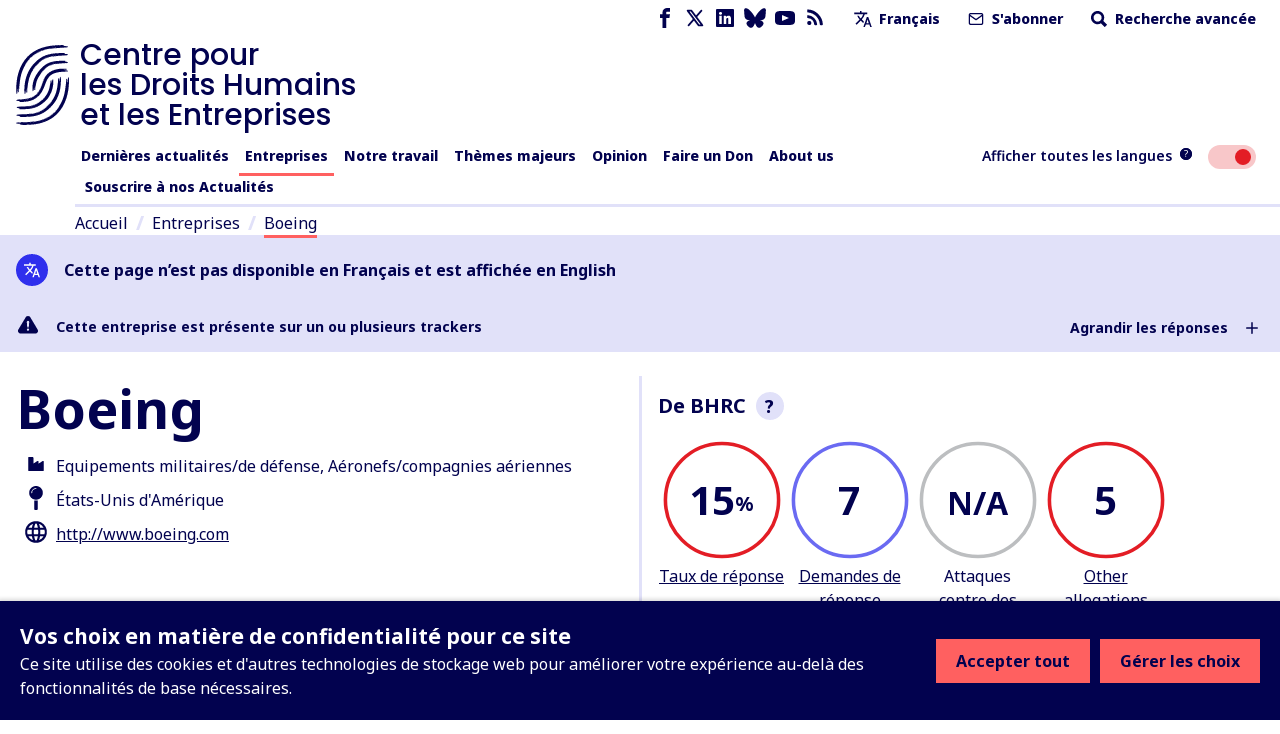

--- FILE ---
content_type: image/svg+xml
request_url: https://www.business-humanrights.org/static/dist/assets/42e17ee4b34854a62a8ec1177cc57ffb.42e17ee4b348.svg
body_size: 6572
content:
<svg xmlns="http://www.w3.org/2000/svg" id="Layer_1" viewBox="370.56 266.92 338.87 511.38">
<defs>
<style>.st0{fill:#02024f}</style>
</defs>
<path d="M688.13 283.03c-2.2-.16-4.4-.41-6.58-.49-20.19-1.08-40.43-.75-61.06.93-20.64 1.69-41.68 4.97-63.23 10.59-15.08 3.94-30.87 9.57-45.76 17.03-14.8 7.63-28.56 17.05-40.35 27.06 14.07-11.76 29.94-21.66 46.9-29.47s34.93-13.67 53.26-17.71c18.36-3.94 36.99-6.24 55.44-7.39 18.48-1.02 36.79-.74 54.62.33-3.62.49-7.58.93-11.88 1.23-2.15.15-4.39.26-6.71.35-2.32.15-4.73.27-7.22.33-24.03.11-47.69 1.89-70.63 6.05-.08-.44-.25-1.3-.33-1.73-4.07.89-8.11 1.77-12.13 2.65-3.98 1.06-7.93 2.11-11.88 3.15-3.98.93-7.8 2.3-11.67 3.49-3.85 1.25-7.75 2.33-11.46 3.87-15.2 5.28-29.49 12.38-43 20.65l-5.02 3.19c-1.69 1.04-3.36 2.12-4.91 3.35l-9.52 7.15c-5.96 5.24-12.07 10.37-17.4 16.35l-4.13 4.36c-1.32 1.51-2.56 3.13-3.84 4.69-2.53 3.16-5.06 6.33-7.61 9.51-2.32 3.34-4.57 6.75-6.85 10.14-1.11 1.72-2.32 3.38-3.35 5.15-1 1.79-2 3.59-3 5.39 1.4-1.89 1-.5.99.06-.08.14-.16.27-.24.4.08-.13.15-.26.24-.4 0 .5.3.38 2.38-3.12-2.09 3.5-2.39 3.62-2.38 3.12l3.07-5.2c1.1-1.68 2.28-3.31 3.41-4.96 2.29-3.29 4.58-6.56 6.86-9.82 2.51-3.09 5.02-6.18 7.52-9.25 1.26-1.53 2.48-3.09 3.76-4.59l4.04-4.25 4.03-4.24 2.01-2.12 2.17-1.95 8.68-7.78c6.17-4.71 12.19-9.61 18.85-13.62l4.88-3.16c1.63-1.04 3.39-1.89 5.08-2.85 3.44-1.82 6.77-3.82 10.29-5.5 3.55-1.62 7.1-3.24 10.66-4.87 3.55-1.64 7.31-2.84 10.97-4.29l5.52-2.09 5.68-1.74c3.81-1.12 7.55-2.43 11.43-3.4 3.88-.95 7.78-1.9 11.69-2.85 3.89-1.02 7.93-1.57 11.9-2.38-24.76 4.75-48.77 12.13-70.6 23.5-21.76 11.41-41.39 26.45-57.47 44.93-16.24 18.67-29.48 39.87-39.2 62.87-1.18 2.89-2.51 5.72-3.58 8.67l-3.11 8.89-1.55 4.45-1.3 4.55-2.61 9.12c-2.96 12.34-5.65 24.86-7.18 37.76-.72 4.35-1.48 13.2-1.95 17.61-2.86 17.61-3.73 35.59-3.93 53.71-2.1-4.55-6.95 13.52-5.31-22.74-.44-.01-1.33-.04-1.77-.05-1.6 18.13-3.71 30.63-5.84 34-2.08 3.36-4.04-2.27-4.65-20.55-.59-20.56.34-44.98 4.17-70.42 3.68-25.45 11.12-51.72 21.18-75.72 14.99-34.79 37.35-66.66 67.62-90.44 20.88-15.99 45.28-28.93 70.89-37.6 25.65-8.57 52.22-13.31 77.59-15.11 4.61-.36 10.07-1.03 15.83-1.34 2.88-.21 5.83-.43 8.78-.64 2.95-.25 5.9-.43 8.78-.49 5.76-.2 11.23-.37 15.84-.42 4.6.11 8.34.31 10.64.66 6.6.69 6.83 1.64 5.81 2.68-30.08-.68-60.22.83-89.72 5.48-18.08 2.89-36.05 6.97-53.59 12.75-17.49 5.94-34.46 13.7-50.36 23.46 15.65-9.38 32.42-17.12 49.92-23.05 17.53-5.84 35.65-10.09 54.04-13.16 29.46-4.43 59.22-5.59 88.76-4.64-1.1.89-2.14 1.83-.36 2.72 0 0 2.28.02 5.12.04 2.84.11 6.25.25 8.52.34 18.11 2.94 13.29 5.85 4.23 7.7-2.35.35-4.99.74-7.79 1.15Z" class="st0"/>
<path d="M690.23 333.43c-1.84-.12-3.68-.25-5.49-.37-8.42-.52-16.82-.43-25.3-.55-4.23.08-8.46.25-12.72.39-2.13.08-4.26.15-6.41.23-2.14.1-4.26.32-6.41.48-17.18 1.1-34.63 3.59-52.4 8.1-12.44 3.13-25.36 8.02-37.18 14.92-11.85 6.85-22.45 15.71-31.76 24.66 11.18-10.47 23.45-19.8 37.06-26.85 13.57-7.11 28.35-11.95 43.47-15.19 15.15-3.22 30.69-4.57 46.01-5.43 7.71-.14 15.34-.41 22.93-.26 7.61.26 15.11.3 22.56.87-6.05.84-13.17 1.96-21.51 2-20 .12-39.69 1.14-58.66 4.26-.08-.44-.23-1.3-.31-1.73-13.48 2.7-26.36 6.27-38.62 10.9-12.29 4.62-23.61 11-34.19 18.63-10.57 7.67-20.28 16.76-29.49 26.68-2.27 2.53-4.54 5.07-6.81 7.61-2.2 2.58-4.23 5.23-6.34 7.86l-3.13 3.98c-1 1.36-1.9 2.79-2.86 4.19-1.86 2.83-3.8 5.62-5.57 8.52 1.25-1.5.91-.34.94.15-.07.11-.13.22-.2.33.06-.11.13-.21.2-.33.02.45.25.33 2.23-2.4-1.98 2.73-2.2 2.84-2.23 2.4 1.91-2.74 3.81-5.46 5.7-8.17.97-1.34 1.86-2.74 2.88-4.03l3.13-3.84c2.1-2.55 4.11-5.12 6.27-7.64l6.7-7.45c9.02-9.74 18.4-18.75 28.6-26.42 20.23-15.65 44.57-24.4 70.97-28.83-20.44 3.64-40.02 9.75-57.14 20.11l-6.35 4c-2.11 1.34-4.06 2.95-6.11 4.4-4.13 2.84-7.85 6.35-11.75 9.55-7.48 6.94-14.76 14.19-21.66 22.11-13.75 15.41-25.56 32.15-34.14 50.94-8.56 18.72-14.55 38.85-17.61 60.01-.25 1.8-.72 4.49-1.05 7.22-.3 2.73-.61 5.46-.81 7.28-2.83 14.47-3.77 29.36-3.99 44.37-2.09-3.79-6.97 11.2-5.28-18.92-.44-.02-1.33-.05-1.77-.07-1.64 15.05-3.74 25.45-5.86 28.25-2.07 2.78-4.06-1.89-4.65-17.15-.58-17.16.49-37.63 4.12-58.89 3.78-21.25 10.52-43.14 19.62-63 6.75-14.4 15.22-27.97 24.95-40.5l7.54-9.2 7.82-8.59c5.36-5.64 10.91-11.17 16.9-16.36 16.25-14.38 36.3-27.22 57.94-34.78 21.63-7.63 44.04-11.02 65.19-12.11 3.85-.18 8.41-.77 13.2-1 4.78-.29 9.82-.59 14.61-.88 9.57-.4 18.17-.38 22 .2 5.48.61 5.68 1.65 4.84 2.66-24.99-.25-50.03.6-74.7 4.13-15.11 2.21-30.28 5.17-44.93 10.47-14.64 5.22-28.7 12.56-41.39 21.69a175.4 175.4 0 0 1 41.03-21.33c14.64-5.29 29.92-8.47 45.29-10.83 24.64-3.31 49.36-3.83 73.91-3.3-.9.89-1.77 1.81-.28 2.72 0 0 7.56.14 11.35.2 15.09 2.49 11.14 5.51 3.62 7.59-1.96.41-4.16.87-6.48 1.35Z" class="st0"/>
<path d="M692.63 382.96c-1.4-.12-2.81-.24-4.19-.35-6.44-.53-12.83-.52-19.31-.68-3.24-.1-6.45.08-9.71.13-3.24.11-6.53.1-9.79.33-13.09.72-26.42 2.18-40.07 5-9.63 1.72-19.5 5.21-28.65 9.97-9.17 4.76-17.47 11.01-24.74 17.53 8.72-7.62 18.28-14.21 28.81-18.99 10.51-4.83 21.9-7.91 33.49-9.91 23.23-4.03 47.19-3.72 69.85-2.01-4.62.89-10.06 1.86-16.41 1.89-15.24-.11-30.29.23-44.73 2.27-.07-.44-.19-1.31-.26-1.74-20.56 3.68-39.52 9.14-55.92 19.85-8.18 5.37-15.69 11.99-22.82 19.34-3.58 3.63-7 7.6-10.4 11.55-1.6 2.03-3.21 4.06-4.84 6.12-.79 1.03-1.59 2.06-2.39 3.1-.74 1.07-1.48 2.15-2.22 3.23 1.09-1.04.84-.11.88.31l-.18.24.18-.24c.03.37.29.36 1.85-1.7-1.57 2.06-1.82 2.07-1.85 1.7l2.3-3.07 2.45-2.96c1.63-1.97 3.25-3.93 4.87-5.88 3.4-3.82 6.77-7.7 10.28-11.25 6.97-7.18 14.14-13.84 22.04-19.16 7.88-5.35 16.41-9.52 25.5-12.68 2.3-.72 4.61-1.45 6.93-2.18 2.36-.64 4.78-1.14 7.17-1.72l3.61-.84 3.71-.61c2.47-.41 4.96-.82 7.45-1.23-15.65 2.19-30.49 6.37-43.67 13.4l-2.49 1.28-2.38 1.49-4.75 2.97-4.54 3.36-2.27 1.68-2.17 1.86-4.35 3.71-4.19 4.01c-2.84 2.59-5.45 5.6-8.19 8.39-10.8 11.74-20.74 23.95-28.88 37.36l-3.03 5.03-2.74 5.17-1.37 2.59-1.22 2.66-2.43 5.33c-2.98 7.21-5.43 14.66-7.31 22.34-.56 2.64-1.73 7.92-2.08 10.63-3.07 10.54-4.2 21.74-4.45 33.09-1.08-1.45-2.78.65-4.05.27-.64-.2-1.16-1.01-1.41-3.22-.26-2.21-.27-5.81.29-11.51-.44-.03-1.33-.08-1.77-.11-1.8 11.44-3.86 19.4-5.98 21.54-2.05 2.12-4.1-1.44-4.61-13.28-.2-6.66-.02-13.98.83-21.73.76-7.74 2.26-15.91 4.48-24.09 4.29-16.48 12.07-32.61 20.61-46.98 6.37-10.38 13.49-20.21 21.32-29.29 7.74-8.99 16-17.72 25.64-25.49 6.51-5.42 14-10.22 21.7-14.64l5.99-2.99c1.01-.49 1.99-1.02 3.01-1.46l3.1-1.26 6.21-2.5 6.34-2.01c16.96-5.21 34.23-7.19 50.46-7.52 5.97-.34 13.97-.79 21.31-1.2 7.32-.17 13.91-.22 16.83.42 4.19.69 4.34 1.65 3.69 2.69-19.11-.29-38.25.12-57.22 2.34-11.64 1.14-23.33 3.27-34.79 6.71-11.46 3.41-22.68 8.4-32.91 14.99 10.1-6.29 21.19-11.21 32.63-14.66 11.44-3.5 23.23-5.74 35.06-7.03 18.95-2 37.83-2.09 56.61-1.5-.7.89-1.36 1.82-.23 2.72 0 0 5.78.11 8.67.17 11.52 2.44 8.47 5.48 2.71 7.58-1.47.42-3.12.9-4.95 1.37ZM386.54 761.47c2.19.22 4.39.52 6.57.66 20.16 1.6 40.39 1.8 61.07.64 20.67-1.16 41.79-3.89 63.48-8.95 15.17-3.55 31.1-8.77 46.18-15.84 14.99-7.25 28.99-16.31 41.03-26.01-14.37 11.39-30.49 20.88-47.64 28.25-17.16 7.37-35.27 12.77-53.7 16.33-18.45 3.47-37.14 5.28-55.62 5.96-18.5.54-36.79-.21-54.59-1.73 3.63-.4 7.6-.73 11.91-.92 2.15-.1 4.4-.15 6.72-.18 2.32-.09 4.73-.15 7.23-.15 24.02.51 47.72-.66 70.76-4.23l.28 1.74c4.09-.78 8.15-1.56 12.2-2.33 4-.95 7.99-1.9 11.96-2.85 4.01-.83 7.86-2.09 11.75-3.19 3.88-1.15 7.81-2.13 11.55-3.57 15.33-4.89 29.8-11.61 43.52-19.54l5.1-3.06c1.72-1 3.41-2.03 4.99-3.23l9.7-6.9c6.09-5.08 12.33-10.05 17.81-15.9l4.24-4.25c1.36-1.48 2.64-3.06 3.96-4.59 2.61-3.09 5.22-6.2 7.85-9.31 2.41-3.28 4.75-6.63 7.11-9.96 1.16-1.69 2.4-3.32 3.49-5.06 1.04-1.76 2.09-3.53 3.14-5.31-1.45 1.85-1.01.48-.99-.08.09-.14.17-.27.25-.39-.08.13-.16.26-.25.39.02-.51-.29-.38-2.46 3.06 2.18-3.44 2.49-3.56 2.46-3.06l-3.2 5.12c-1.14 1.65-2.36 3.25-3.54 4.87-2.38 3.22-4.75 6.44-7.11 9.64-2.59 3.03-5.18 6.05-7.75 9.06-1.3 1.5-2.56 3.03-3.88 4.49l-4.15 4.15-4.14 4.14-2.07 2.07-2.22 1.89c-2.96 2.52-5.92 5.04-8.87 7.56-6.29 4.55-12.43 9.29-19.19 13.13l-4.96 3.04c-1.66 1-3.44 1.81-5.15 2.72-3.48 1.73-6.87 3.65-10.43 5.23-3.59 1.53-7.18 3.06-10.78 4.59-3.59 1.54-7.38 2.65-11.07 4l-5.58 1.95-5.72 1.6c-3.83 1.02-7.61 2.24-11.51 3.11-3.91.85-7.82 1.7-11.76 2.55-3.91.92-7.96 1.36-11.96 2.07 24.87-4.11 49.07-10.87 71.18-21.68 22.05-10.85 42.06-25.38 58.61-43.44 16.72-18.24 30.49-39.09 40.81-61.84 1.25-2.86 2.66-5.65 3.8-8.57l3.34-8.81 1.67-4.41 1.42-4.52c.95-3.01 1.9-6.03 2.85-9.05 3.28-12.26 6.28-24.71 8.15-37.56.83-4.33 1.82-13.16 2.4-17.55 3.31-17.53 4.65-35.48 5.32-53.59 1.98 4.6 7.3-13.34 4.72 22.87.44.03 1.33.07 1.77.1 2.07-18.09 4.5-30.53 6.71-33.84 2.17-3.3 3.98 2.38 4.12 20.66.06 20.57-1.5 44.95-5.98 70.28-4.33 25.35-12.45 51.42-23.12 75.15-15.88 34.39-39.06 65.67-69.92 88.67-21.28 15.45-46.01 27.76-71.83 35.76-25.86 7.91-52.55 11.96-77.95 13.1-4.62.24-10.1.77-15.86.94-2.88.14-5.84.28-8.79.42-2.96.17-5.91.28-8.79.27-5.76.06-11.24.08-15.85.01-4.6-.23-8.33-.52-10.62-.93-6.58-.86-6.79-1.81-5.74-2.83 30.05 1.45 60.22.73 89.83-3.17 18.15-2.42 36.22-6.04 53.9-11.36 17.63-5.49 34.8-12.81 50.95-22.15-15.89 8.97-32.85 16.28-50.49 21.75-17.67 5.38-35.89 9.17-54.36 11.76-29.57 3.67-59.34 4.06-88.85 2.35 1.12-.87 2.19-1.77.43-2.71l-5.12-.18c-2.84-.19-6.24-.41-8.51-.56-18.03-3.4-13.14-6.19-4.03-7.81 2.36-.29 5-.61 7.82-.95Z" class="st0"/>
<path d="M385.74 711.01c1.83.17 3.67.34 5.48.51 4.21.4 8.4.54 12.61.69l12.67.41c4.23.01 8.46-.09 12.72-.15 4.26-.05 8.55-.12 12.83-.47 4.29-.29 8.61-.57 12.96-.86 4.32-.5 8.67-1 13.07-1.51 8.74-1.26 17.64-2.67 26.55-4.89 12.51-2.92 25.67-7.33 37.67-14.02 12.08-6.53 23.12-14.83 32.8-23.37-11.6 10-24.3 18.8-38.17 25.44-13.85 6.69-28.76 11.22-43.96 14.21-3.82.65-7.65 1.3-11.46 1.95-3.84.51-7.72.86-11.56 1.29l-5.76.59-5.8.3-11.54.57c-7.71-.03-15.34.13-22.93-.19l-11.33-.57c-3.75-.19-7.48-.39-11.2-.79 1.51-.2 3.1-.37 4.75-.54 1.65-.21 3.37-.4 5.17-.55 3.59-.31 7.46-.48 11.62-.44 19.99.28 39.69-.41 58.74-3.21l.28 1.74c13.51-2.57 26.5-5.84 38.96-10.16 12.34-4.57 24.02-10.38 34.93-17.62 10.91-7.22 21.05-15.82 30.55-25.48 2.44-2.32 4.71-4.9 7.06-7.36l3.48-3.76 3.24-3.87c2.14-2.61 4.36-5.16 6.4-7.86 1.92-2.77 3.85-5.55 5.81-8.37-1.35 1.41-.96.28-.95-.21.08-.11.16-.21.23-.31-.07.1-.15.2-.23.31.01-.43-.28-.37-2.29 2.32 2.01-2.69 2.31-2.76 2.29-2.32-1.98 2.69-3.94 5.36-5.9 8.02-2.08 2.58-4.28 5.05-6.41 7.56l-3.21 3.75-3.44 3.66c-2.32 2.4-4.56 4.93-6.94 7.21-9.28 9.5-19.11 17.98-29.65 25.24-10.56 7.2-21.81 13.27-33.93 17.63-2.98 1.2-6.14 2-9.21 3.03l-4.64 1.46-4.78 1.13c-3.2.72-6.36 1.59-9.62 2.21-3.28.55-6.56 1.11-9.87 1.66 20.56-3.24 40.2-9.25 57.89-18.83 17.54-9.87 33.12-23.05 47.44-38.29l5.39-5.7c1.76-1.91 3.35-3.88 5.04-5.81l5-5.83 4.56-6.16c1.48-2.08 3.15-4.04 4.48-6.22l4.12-6.47 2.07-3.24 1.83-3.38 3.67-6.76c1.21-2.26 2.17-4.66 3.27-6.98 1.03-2.36 2.25-4.63 3.09-7.08 1.83-4.83 3.77-9.63 5.19-14.65 3.2-9.9 5.43-20.22 7.15-30.74.28-1.8.69-4.5 1.11-7.2.31-2.73.63-5.46.83-7.28 2.92-14.46 3.93-29.38 4.43-44.49 2.05 3.84 7.1-11.09 5.03 19.06l1.77.08c3.4-30.17 9.91-41.23 10.64-10.96.29 17.09-.73 37.56-4.6 58.86-4.04 21.26-11 43.29-21.07 62.79-1.91 3.5-3.63 7.12-5.71 10.52l-6.34 10.15c-4.64 6.46-9.19 13.05-14.52 18.94-5.14 6.18-10.46 11.65-15.99 17.17-2.84 2.7-5.59 5.45-8.53 8.07-2.99 2.58-5.95 5.18-9.01 7.69-17.07 13.51-37.24 25.78-59.1 32.64-21.73 7.17-44.19 10.27-65.39 10.99-3.86.11-8.43.65-13.23.77l-14.65.61c-9.59.2-18.21 0-22.03-.67-5.48-.73-5.65-1.78-4.79-2.77 25.01.83 50.11.42 74.85-2.74 15.15-1.95 30.39-4.64 45.11-9.68 14.73-4.87 28.98-11.68 42.04-20.27-12.88 8.25-26.96 14.99-41.67 19.92-14.7 5.09-30.07 7.91-45.48 10.04-24.72 2.94-49.48 3.01-74.05 1.92.93-.86 1.81-1.77.34-2.71l-11.35-.48c-15.04-2.85-11.01-5.78-3.43-7.68 1.97-.36 4.18-.77 6.51-1.19Z" class="st0"/>
<path d="M384.76 661.44c1.42.15 2.84.31 4.24.46 6.52.69 13.01.77 19.58 1.07 3.28.14 6.55.01 9.85.01 3.29-.08 6.63.03 9.94-.21 13.31-.53 26.85-2 40.79-4.72 9.83-1.67 19.96-5.07 29.53-9.57 9.57-4.53 18.54-10.27 26.45-16.4-9.54 7.03-19.74 13.16-30.67 17.77-10.94 4.6-22.58 7.62-34.39 9.57-23.68 3.92-47.99 3.41-70.93 1.14 4.71-.76 10.24-1.66 16.68-1.56 15.45.36 30.72.19 45.43-1.76.06.44.18 1.31.25 1.74 20.93-3.61 40.35-9.02 57.86-19.08 8.72-5.06 17-11.12 24.98-17.9 3.99-3.39 7.9-6.98 11.78-10.69 1.92-1.84 3.58-3.72 5.38-5.6 1.82-1.83 3.42-3.87 4.99-5.93-1.14.96-.84.06-.86-.36l.19-.22-.19.22c0-.37-.27-.37-1.93 1.55 1.67-1.93 1.92-1.92 1.93-1.55l-2.45 2.89c-.84.94-1.76 1.8-2.64 2.7-1.81 1.78-3.45 3.56-5.37 5.34-3.87 3.57-7.73 7.08-11.63 10.4-7.81 6.66-15.78 12.72-24.2 17.83-8.47 5.01-17.42 8.98-26.82 12.06-2.38.7-4.76 1.41-7.15 2.11-2.41.64-4.9 1.11-7.35 1.68l-3.69.82-3.78.6c-2.53.39-5.06.79-7.61 1.18 15.93-2.12 31.13-6.25 45.03-12.97 13.99-6.57 26.44-16.19 38.57-26.87 3.04-2.64 6.04-5.48 9.05-8.21l4.1-4.12c1.36-1.38 2.79-2.7 4-4.21 2.51-2.94 5.12-5.81 7.32-9.01 1.12-1.58 2.37-3.07 3.4-4.72l3.12-4.93c1.1-1.61 1.96-3.37 2.9-5.08.9-1.74 1.93-3.4 2.73-5.2 1.64-3.58 3.36-7.12 4.7-10.87 1.54-3.66 2.65-7.52 3.92-11.32 1.04-3.9 2.23-7.76 3.03-11.78.29-1.36.79-3.39 1.17-5.45.37-2.07.74-4.14.98-5.52 3.17-10.87 4.65-22.28 5.23-33.8 1.04 1.5 2.8-.58 4.05-.16 1.22.42 2.09 3.41.68 15.01l1.76.16c2.13-11.58 4.43-19.61 6.61-21.74 2.1-2.12 4.06 1.59 4.22 13.63.07 13.52-1.73 29.56-5.79 46.1-4.26 16.49-10.94 33.43-20.02 48.28-6.56 10.8-14.56 20.83-23.78 29.48-8.75 8.17-17.92 16.12-28.2 23.1-7 4.85-14.68 9.26-22.65 13.26-4.09 1.81-8.09 3.86-12.34 5.31l-6.31 2.36-6.43 1.91c-17.19 4.99-34.76 6.98-51.29 7.14-6.03.34-14.23.58-21.72.93-7.46.06-14.17-.04-17.13-.73-4.25-.76-4.38-1.75-3.7-2.76 19.44.72 38.94.55 58.25-1.56 5.94-.44 11.84-1.48 17.77-2.37 2.96-.51 5.89-1.23 8.83-1.84 1.47-.34 2.96-.59 4.41-1l4.37-1.25c11.65-3.27 23.08-7.91 33.75-13.89-21.11 11.45-45.07 17.98-69.13 20.36-19.28 1.89-38.52 1.73-57.61.74.73-.87 1.42-1.79.29-2.71 0 0-5.87-.25-8.81-.38-11.65-2.72-8.47-5.68-2.58-7.65 1.5-.39 3.19-.82 5.06-1.25Z" class="st0"/>
<path d="M385.06 615.56c1.83.12 3.66.25 5.47.37 16.58 1 32.91.97 49.24-1.83 16.27-2.75 32.47-8.18 47.37-17.67 5.22-3.29 10.4-7.13 15.09-11.69 2.45-2.17 4.61-4.69 6.88-7.1 1.11-1.24 2.11-2.58 3.17-3.86 1.04-1.3 2.12-2.58 3.05-3.98 7.88-10.86 13.82-23.01 18.41-34.87-5.71 13.91-12.67 27.4-22.26 38.93-9.32 11.7-21.18 21.17-34.32 28-13.22 6.75-27.75 10.63-42.39 12.38-14.69 1.77-29.4 1.39-44.07.33 5.99-.94 12.98-1.67 20.97-1.94 9.63-.11 19.07-.8 28.23-2.37 9.16-1.53 18.06-3.88 26.41-7.31.17.41.51 1.22.68 1.62 23.83-10.51 42.77-28.16 55.25-50.57 12.97-21.97 17.98-49.09 31.44-75.61-1.2 1.74-.93.47-.97-.06.07-.13.13-.25.2-.37-.06.12-.13.24-.2.37-.03-.47-.32-.35-2.07 2.93 1.75-3.28 2.04-3.4 2.07-2.93-14.06 25.94-18.82 52.81-31.09 74.37-11.78 22.03-30.07 39.85-53.4 49.45 18.1-7.49 33.28-20.27 44.54-36.17 5.65-7.95 10.36-16.63 14.32-25.73 3.9-9.16 7.18-18.97 10.77-29.02 3.62-10.03 7.48-20.34 12.78-30.37 5.19-10.04 11.92-19.75 20.29-28.12s18.38-15.11 28.97-20.16c10.62-5.06 21.84-8.44 33.15-10.7 1.92-.48 4.82-.86 7.72-1.37 2.9-.52 5.8-.89 7.73-1.08 15.62-.54 30.88-.38 46.07.12-1.93 1.03.86 2.81.33 4.06-.26.63-1.33 1.12-4.21 1.33-2.88.34-7.56.28-15.06.19 0 .44.03 1.33.03 1.77 14.96.87 25.02 3.72 27.65 5.82 2.66 2.24-2.12 3.82-16.61 4.36-4.07.21-8.32.25-12.66.57-2.18.12-4.39.23-6.62.35-2.22.19-4.48.38-6.75.57-9.1.8-18.57 1.94-27.9 4.1-18.64 4.11-37.01 12.29-49.07 25.97-9.01 9.66-15.48 21.66-20.85 34.74-5.43 13.08-9.79 27.26-16.09 41.56-4.48 9.81-9.65 19.75-16.11 29.07-6.42 9.34-14.1 18.1-22.93 25.59-8.81 7.51-18.72 13.7-29.08 18.34-10.39 4.6-21.19 7.59-31.78 9.38-7.68 1.43-18.24 3.05-27.84 3.69-9.6.7-18.17.63-21.93-.07-5.41-.69-5.58-1.66-4.75-2.69 24.54.71 50.03-.72 73.76-9.1 14.59-4.86 28.34-12.66 40.21-22.73 11.79-10.16 21.68-22.48 29.32-35.92-7.62 13.06-17.39 25.23-29.11 35.45-11.82 10.09-25.6 18.12-40.42 23.19-23.75 8.15-48.87 9.23-72.97 8.26.9-.89 1.76-1.82.3-2.72 0 0-7.44-.12-11.16-.19-7.38-1.2-10.28-2.27-10.38-3.63-.1-1.31 2.8-2.82 6.66-3.93 1.94-.44 4.14-.93 6.54-1.4Z" class="st0"/>
</svg>


--- FILE ---
content_type: application/javascript; charset=UTF-8
request_url: https://www.business-humanrights.org/cdn-cgi/challenge-platform/h/g/scripts/jsd/d39f91d70ce1/main.js?
body_size: 4689
content:
window._cf_chl_opt={uYln4:'g'};~function(S1,s,c,v,h,K,o,e){S1=l,function(N,J,So,S0,Z,I){for(So={N:418,J:353,Z:348,I:450,g:375,W:452,f:393,H:438,D:359,V:426},S0=l,Z=N();!![];)try{if(I=parseInt(S0(So.N))/1+parseInt(S0(So.J))/2+-parseInt(S0(So.Z))/3+parseInt(S0(So.I))/4+parseInt(S0(So.g))/5*(-parseInt(S0(So.W))/6)+-parseInt(S0(So.f))/7*(parseInt(S0(So.H))/8)+-parseInt(S0(So.D))/9*(-parseInt(S0(So.V))/10),I===J)break;else Z.push(Z.shift())}catch(g){Z.push(Z.shift())}}(S,856197),s=this||self,c=s[S1(455)],v={},v[S1(434)]='o',v[S1(424)]='s',v[S1(439)]='u',v[S1(415)]='z',v[S1(338)]='n',v[S1(437)]='I',v[S1(371)]='b',h=v,s[S1(366)]=function(N,J,Z,I,Sb,Sy,SA,S6,W,H,D,V,E,M){if(Sb={N:362,J:364,Z:395,I:362,g:383,W:412,f:380,H:383,D:412,V:380,E:407,k:361,M:411,G:416,T:388},Sy={N:431,J:411,Z:360},SA={N:390,J:451,Z:346,I:413},S6=S1,null===J||J===void 0)return I;for(W=P(J),N[S6(Sb.N)][S6(Sb.J)]&&(W=W[S6(Sb.Z)](N[S6(Sb.I)][S6(Sb.J)](J))),W=N[S6(Sb.g)][S6(Sb.W)]&&N[S6(Sb.f)]?N[S6(Sb.H)][S6(Sb.D)](new N[(S6(Sb.V))](W)):function(G,S7,T){for(S7=S6,G[S7(Sy.N)](),T=0;T<G[S7(Sy.J)];G[T]===G[T+1]?G[S7(Sy.Z)](T+1,1):T+=1);return G}(W),H='nAsAaAb'.split('A'),H=H[S6(Sb.E)][S6(Sb.k)](H),D=0;D<W[S6(Sb.M)];V=W[D],E=x(N,J,V),H(E)?(M=E==='s'&&!N[S6(Sb.G)](J[V]),S6(Sb.T)===Z+V?g(Z+V,E):M||g(Z+V,J[V])):g(Z+V,E),D++);return I;function g(G,T,S5){S5=l,Object[S5(SA.N)][S5(SA.J)][S5(SA.Z)](I,T)||(I[T]=[]),I[T][S5(SA.I)](G)}},K=S1(343)[S1(432)](';'),o=K[S1(407)][S1(361)](K),s[S1(339)]=function(N,J,Sd,S8,Z,I,g,W){for(Sd={N:429,J:411,Z:447,I:413,g:400},S8=S1,Z=Object[S8(Sd.N)](J),I=0;I<Z[S8(Sd.J)];I++)if(g=Z[I],'f'===g&&(g='N'),N[g]){for(W=0;W<J[Z[I]][S8(Sd.J)];-1===N[g][S8(Sd.Z)](J[Z[I]][W])&&(o(J[Z[I]][W])||N[g][S8(Sd.I)]('o.'+J[Z[I]][W])),W++);}else N[g]=J[Z[I]][S8(Sd.g)](function(H){return'o.'+H})},e=function(SO,SB,SQ,ST,SM,SZ,J,Z,I){return SO={N:448,J:379},SB={N:414,J:414,Z:414,I:413,g:414,W:414,f:357,H:342,D:342,V:414},SQ={N:411},ST={N:411,J:342,Z:390,I:451,g:346,W:390,f:390,H:451,D:346,V:369,E:413,k:413,M:413,G:369,T:413,a:414,Q:413,B:390,O:451,Y:413,C:369,j:413,z:413,R:414,i:413,Sa:413,SQ:413,SB:357},SM={N:453,J:342},SZ=S1,J=String[SZ(SO.N)],Z={'h':function(g){return g==null?'':Z.g(g,6,function(W,Ss){return Ss=l,Ss(SM.N)[Ss(SM.J)](W)})},'g':function(W,H,D,Sc,V,E,M,G,T,Q,B,O,Y,C,j,z,R,i){if(Sc=SZ,null==W)return'';for(E={},M={},G='',T=2,Q=3,B=2,O=[],Y=0,C=0,j=0;j<W[Sc(ST.N)];j+=1)if(z=W[Sc(ST.J)](j),Object[Sc(ST.Z)][Sc(ST.I)][Sc(ST.g)](E,z)||(E[z]=Q++,M[z]=!0),R=G+z,Object[Sc(ST.W)][Sc(ST.I)][Sc(ST.g)](E,R))G=R;else{if(Object[Sc(ST.f)][Sc(ST.H)][Sc(ST.D)](M,G)){if(256>G[Sc(ST.V)](0)){for(V=0;V<B;Y<<=1,H-1==C?(C=0,O[Sc(ST.E)](D(Y)),Y=0):C++,V++);for(i=G[Sc(ST.V)](0),V=0;8>V;Y=i&1|Y<<1.95,H-1==C?(C=0,O[Sc(ST.k)](D(Y)),Y=0):C++,i>>=1,V++);}else{for(i=1,V=0;V<B;Y=Y<<1|i,H-1==C?(C=0,O[Sc(ST.M)](D(Y)),Y=0):C++,i=0,V++);for(i=G[Sc(ST.G)](0),V=0;16>V;Y=1&i|Y<<1.21,C==H-1?(C=0,O[Sc(ST.T)](D(Y)),Y=0):C++,i>>=1,V++);}T--,0==T&&(T=Math[Sc(ST.a)](2,B),B++),delete M[G]}else for(i=E[G],V=0;V<B;Y=Y<<1|1.38&i,H-1==C?(C=0,O[Sc(ST.Q)](D(Y)),Y=0):C++,i>>=1,V++);G=(T--,0==T&&(T=Math[Sc(ST.a)](2,B),B++),E[R]=Q++,String(z))}if(G!==''){if(Object[Sc(ST.B)][Sc(ST.O)][Sc(ST.D)](M,G)){if(256>G[Sc(ST.V)](0)){for(V=0;V<B;Y<<=1,C==H-1?(C=0,O[Sc(ST.Y)](D(Y)),Y=0):C++,V++);for(i=G[Sc(ST.C)](0),V=0;8>V;Y=Y<<1.11|i&1.27,H-1==C?(C=0,O[Sc(ST.j)](D(Y)),Y=0):C++,i>>=1,V++);}else{for(i=1,V=0;V<B;Y=i|Y<<1.16,H-1==C?(C=0,O[Sc(ST.j)](D(Y)),Y=0):C++,i=0,V++);for(i=G[Sc(ST.G)](0),V=0;16>V;Y=Y<<1.77|i&1,H-1==C?(C=0,O[Sc(ST.z)](D(Y)),Y=0):C++,i>>=1,V++);}T--,0==T&&(T=Math[Sc(ST.R)](2,B),B++),delete M[G]}else for(i=E[G],V=0;V<B;Y=1.21&i|Y<<1.57,H-1==C?(C=0,O[Sc(ST.i)](D(Y)),Y=0):C++,i>>=1,V++);T--,T==0&&B++}for(i=2,V=0;V<B;Y=Y<<1|1.12&i,H-1==C?(C=0,O[Sc(ST.Sa)](D(Y)),Y=0):C++,i>>=1,V++);for(;;)if(Y<<=1,C==H-1){O[Sc(ST.SQ)](D(Y));break}else C++;return O[Sc(ST.SB)]('')},'j':function(g,Sa,Sv){return Sa={N:369},Sv=SZ,null==g?'':g==''?null:Z.i(g[Sv(SQ.N)],32768,function(W,Sh){return Sh=Sv,g[Sh(Sa.N)](W)})},'i':function(W,H,D,St,V,E,M,G,T,Q,B,O,Y,C,j,z,i,R){for(St=SZ,V=[],E=4,M=4,G=3,T=[],O=D(0),Y=H,C=1,Q=0;3>Q;V[Q]=Q,Q+=1);for(j=0,z=Math[St(SB.N)](2,2),B=1;z!=B;R=Y&O,Y>>=1,Y==0&&(Y=H,O=D(C++)),j|=B*(0<R?1:0),B<<=1);switch(j){case 0:for(j=0,z=Math[St(SB.J)](2,8),B=1;z!=B;R=Y&O,Y>>=1,Y==0&&(Y=H,O=D(C++)),j|=B*(0<R?1:0),B<<=1);i=J(j);break;case 1:for(j=0,z=Math[St(SB.Z)](2,16),B=1;z!=B;R=O&Y,Y>>=1,Y==0&&(Y=H,O=D(C++)),j|=B*(0<R?1:0),B<<=1);i=J(j);break;case 2:return''}for(Q=V[3]=i,T[St(SB.I)](i);;){if(C>W)return'';for(j=0,z=Math[St(SB.g)](2,G),B=1;B!=z;R=Y&O,Y>>=1,0==Y&&(Y=H,O=D(C++)),j|=(0<R?1:0)*B,B<<=1);switch(i=j){case 0:for(j=0,z=Math[St(SB.W)](2,8),B=1;z!=B;R=O&Y,Y>>=1,0==Y&&(Y=H,O=D(C++)),j|=B*(0<R?1:0),B<<=1);V[M++]=J(j),i=M-1,E--;break;case 1:for(j=0,z=Math[St(SB.W)](2,16),B=1;B!=z;R=O&Y,Y>>=1,Y==0&&(Y=H,O=D(C++)),j|=(0<R?1:0)*B,B<<=1);V[M++]=J(j),i=M-1,E--;break;case 2:return T[St(SB.f)]('')}if(E==0&&(E=Math[St(SB.g)](2,G),G++),V[i])i=V[i];else if(i===M)i=Q+Q[St(SB.H)](0);else return null;T[St(SB.I)](i),V[M++]=Q+i[St(SB.D)](0),E--,Q=i,E==0&&(E=Math[St(SB.V)](2,G),G++)}}},I={},I[SZ(SO.J)]=Z.h,I}(),d();function m(SX,S9,Z,I,g,W,f){S9=(SX={N:341,J:404,Z:401,I:446,g:351,W:427,f:372,H:394,D:345,V:396,E:381,k:422},S1);try{return Z=c[S9(SX.N)](S9(SX.J)),Z[S9(SX.Z)]=S9(SX.I),Z[S9(SX.g)]='-1',c[S9(SX.W)][S9(SX.f)](Z),I=Z[S9(SX.H)],g={},g=mlwE4(I,I,'',g),g=mlwE4(I,I[S9(SX.D)]||I[S9(SX.V)],'n.',g),g=mlwE4(I,Z[S9(SX.E)],'d.',g),c[S9(SX.W)][S9(SX.k)](Z),W={},W.r=g,W.e=null,W}catch(H){return f={},f.r={},f.e=H,f}}function L(Sg,Sl,N){return Sg={N:444,J:402},Sl=S1,N=s[Sl(Sg.N)],Math[Sl(Sg.J)](+atob(N.t))}function U(N,J,Sw,S2){return Sw={N:417,J:417,Z:390,I:354,g:346,W:447,f:456},S2=S1,J instanceof N[S2(Sw.N)]&&0<N[S2(Sw.J)][S2(Sw.Z)][S2(Sw.I)][S2(Sw.g)](J)[S2(Sw.W)](S2(Sw.f))}function F(N,SI,SS){return SI={N:382},SS=S1,Math[SS(SI.N)]()<N}function A(SW,Sn,N,J,Z){return SW={N:402,J:443},Sn=S1,N=3600,J=L(),Z=Math[Sn(SW.N)](Date[Sn(SW.J)]()/1e3),Z-J>N?![]:!![]}function S(Si){return Si='prototype,chlApiClientVersion,location,4281431sznaoR,contentWindow,concat,navigator,stringify,TbVa1,error on cf_chl_props,map,style,floor,success,iframe,parent,chlApiUrl,includes,errorInfoObject,onload,_cf_chl_opt,length,from,push,pow,symbol,isNaN,Function,582934bysdqB,isArray,status,detail,removeChild,event,string,/cdn-cgi/challenge-platform/h/,10vIxPas,body,loading,keys,http-code:,sort,split,XMLHttpRequest,object,cloudflare-invisible,href,bigint,16RlhUeb,undefined,onerror,function,xhr-error,now,__CF$cv$params,jsd,display: none,indexOf,fromCharCode,POST,5243488kEqlxV,hasOwnProperty,1132344TmqUQr,jiYLB8o$6cdna4Ez9XlC5rPJmwbSeu2-MtD1OgNxyFUZKIQH0RqV+TWhp3fGksvA7,msg,document,[native code],addEventListener,chctx,number,kuIdX1,getPrototypeOf,createElement,charAt,_cf_chl_opt;mhsH6;xkyRk9;FTrD2;leJV9;BCMtt1;sNHpA9;GKPzo4;AdbX0;REiSI4;xriGD7;jwjCc3;agiDh2;MQCkM2;mlwE4;kuIdX1;aLEay4;cThi2,log,clientInformation,call,readyState,3823425yIqOKN,/invisible/jsd,send,tabIndex,HkTQ2,3117054YoiWTF,toString,open,uYln4,join,timeout,812961eUjOup,splice,bind,Object,chlApiRumWidgetAgeMs,getOwnPropertyNames,error,mlwE4,sid,ontimeout,charCodeAt,gwUy0,boolean,appendChild,onreadystatechange,api,5bwLQyp,catch,/b/ov1/0.055411646244461425:1766435252:P-hlIOUL9QNExd48h56Kv3Cldm3oacjFAQG-yRYKJTk/,kgZMo4,iNWIFoVI,Set,contentDocument,random,Array,postMessage,/jsd/oneshot/d39f91d70ce1/0.055411646244461425:1766435252:P-hlIOUL9QNExd48h56Kv3Cldm3oacjFAQG-yRYKJTk/,chlApiSitekey,DOMContentLoaded,d.cookie,source'.split(','),S=function(){return Si},S()}function y(N,J,SV,SD,SH,Sf,Sr,Z,I,g){SV={N:444,J:344,Z:410,I:433,g:355,W:449,f:425,H:356,D:385,V:374,E:358,k:368,M:409,G:440,T:392,a:392,Q:436,B:392,O:374,Y:350,C:379,j:397},SD={N:442},SH={N:420,J:403,Z:430,I:420},Sf={N:358},Sr=S1,Z=s[Sr(SV.N)],console[Sr(SV.J)](s[Sr(SV.Z)]),I=new s[(Sr(SV.I))](),I[Sr(SV.g)](Sr(SV.W),Sr(SV.f)+s[Sr(SV.Z)][Sr(SV.H)]+Sr(SV.D)+Z.r),Z[Sr(SV.V)]&&(I[Sr(SV.E)]=5e3,I[Sr(SV.k)]=function(Sq){Sq=Sr,J(Sq(Sf.N))}),I[Sr(SV.M)]=function(Sp){Sp=Sr,I[Sp(SH.N)]>=200&&I[Sp(SH.N)]<300?J(Sp(SH.J)):J(Sp(SH.Z)+I[Sp(SH.I)])},I[Sr(SV.G)]=function(SN){SN=Sr,J(SN(SD.N))},g={'t':L(),'lhr':c[Sr(SV.T)]&&c[Sr(SV.a)][Sr(SV.Q)]?c[Sr(SV.B)][Sr(SV.Q)]:'','api':Z[Sr(SV.O)]?!![]:![],'payload':N},I[Sr(SV.Y)](e[Sr(SV.C)](JSON[Sr(SV.j)](g)))}function x(N,J,Z,SF,S3,I){S3=(SF={N:376,J:383,Z:419,I:383,g:441},S1);try{return J[Z][S3(SF.N)](function(){}),'p'}catch(g){}try{if(J[Z]==null)return J[Z]===void 0?'u':'x'}catch(W){return'i'}return N[S3(SF.J)][S3(SF.Z)](J[Z])?'a':J[Z]===N[S3(SF.I)]?'C':!0===J[Z]?'T':!1===J[Z]?'F':(I=typeof J[Z],S3(SF.g)==I?U(N,J[Z])?'N':'f':h[I]||'?')}function X(Z,I,SR,SK,g,W,f){if(SR={N:435,J:374,Z:403,I:389,g:367,W:423,f:405,H:384,D:389,V:367,E:365,k:421,M:384},SK=S1,g=SK(SR.N),!Z[SK(SR.J)])return;I===SK(SR.Z)?(W={},W[SK(SR.I)]=g,W[SK(SR.g)]=Z.r,W[SK(SR.W)]=SK(SR.Z),s[SK(SR.f)][SK(SR.H)](W,'*')):(f={},f[SK(SR.D)]=g,f[SK(SR.V)]=Z.r,f[SK(SR.W)]=SK(SR.E),f[SK(SR.k)]=I,s[SK(SR.f)][SK(SR.M)](f,'*'))}function d(Sz,Sj,Su,SU,N,J,Z,I,g){if(Sz={N:444,J:374,Z:347,I:428,g:336,W:336,f:387,H:373,D:373},Sj={N:347,J:428,Z:373},Su={N:399},SU=S1,N=s[SU(Sz.N)],!N)return;if(!A())return;(J=![],Z=N[SU(Sz.J)]===!![],I=function(Sx,W){if(Sx=SU,!J){if(J=!![],!A())return;W=m(),y(W.r,function(f){X(N,f)}),W.e&&b(Sx(Su.N),W.e)}},c[SU(Sz.Z)]!==SU(Sz.I))?I():s[SU(Sz.g)]?c[SU(Sz.W)](SU(Sz.f),I):(g=c[SU(Sz.H)]||function(){},c[SU(Sz.D)]=function(SP){SP=SU,g(),c[SP(Sj.N)]!==SP(Sj.J)&&(c[SP(Sj.Z)]=g,I())})}function l(n,r,q){return q=S(),l=function(p,N,J){return p=p-336,J=q[p],J},l(n,r)}function b(I,g,Sk,SJ,W,f,H,D,V,E,k,M){if(Sk={N:454,J:365,Z:444,I:425,g:410,W:356,f:377,H:349,D:433,V:355,E:449,k:358,M:368,G:386,T:370,a:406,Q:410,B:398,O:363,Y:410,C:378,j:391,z:352,R:408,i:337,SM:389,SG:445,ST:350,Sa:379},SJ=S1,!F(.01))return![];f=(W={},W[SJ(Sk.N)]=I,W[SJ(Sk.J)]=g,W);try{H=s[SJ(Sk.Z)],D=SJ(Sk.I)+s[SJ(Sk.g)][SJ(Sk.W)]+SJ(Sk.f)+H.r+SJ(Sk.H),V=new s[(SJ(Sk.D))](),V[SJ(Sk.V)](SJ(Sk.E),D),V[SJ(Sk.k)]=2500,V[SJ(Sk.M)]=function(){},E={},E[SJ(Sk.G)]=s[SJ(Sk.g)][SJ(Sk.T)],E[SJ(Sk.a)]=s[SJ(Sk.Q)][SJ(Sk.B)],E[SJ(Sk.O)]=s[SJ(Sk.Y)][SJ(Sk.C)],E[SJ(Sk.j)]=s[SJ(Sk.Y)][SJ(Sk.z)],k=E,M={},M[SJ(Sk.R)]=f,M[SJ(Sk.i)]=k,M[SJ(Sk.SM)]=SJ(Sk.SG),V[SJ(Sk.ST)](e[SJ(Sk.Sa)](M))}catch(G){}}function P(N,SL,S4,J){for(SL={N:395,J:429,Z:340},S4=S1,J=[];N!==null;J=J[S4(SL.N)](Object[S4(SL.J)](N)),N=Object[S4(SL.Z)](N));return J}}()

--- FILE ---
content_type: text/javascript
request_url: https://www.business-humanrights.org/static/dist/jsi18n/fr/djangojs.3dd4139e162b.js
body_size: 5871
content:


'use strict';
{
  const globals = this;
  const django = globals.django || (globals.django = {});

  
  django.pluralidx = function(n) {
    const v = (n > 1);
    if (typeof v === 'boolean') {
      return v ? 1 : 0;
    } else {
      return v;
    }
  };
  

  /* gettext library */

  django.catalog = django.catalog || {};
  
  const newcatalog = {
    " is not available in your current language": " n'est pas disponible dans votre langue actuelle",
    "%(num)s error": [
      "%(num)s erreur",
      "%(num)s erreurs"
    ],
    "%(num)s pixel": [
      "%(num)s pixel",
      "%(num)s pixels"
    ],
    "%(sel)s of %(cnt)s selected": [
      "%(sel)s sur %(cnt)s s\u00e9lectionn\u00e9",
      "%(sel)s sur %(cnt)s s\u00e9lectionn\u00e9s"
    ],
    "%s Contract matches your search": [
      "%s Contrat correspond \u00e0 votre recherche",
      "%s Contrats correspondent \u00e0 votre recherche"
    ],
    "%s Contracts match your search": "%s Contrats correspondent \u00e0 votre recherche",
    "%s allegation against related project": [
      "%s all\u00e9gation contre un projet connexe",
      "%s all\u00e9gations contre un projet connexe"
    ],
    "%s allegation directly against this company": [
      "%s all\u00e9gation directement contre cette entreprise",
      "%s all\u00e9gations directement contre cette entreprise"
    ],
    "%s allegation directly against this project": [
      "%s all\u00e9gation directement contre ce projet",
      "%s all\u00e9gations directement contre ce projet"
    ],
    "%s project in tracker": [
      "%s projet dans le tracker",
      "%s projets dans le tracker"
    ],
    "%s result was found for this company on Contracts": [
      "%s r\u00e9sultat a \u00e9t\u00e9 trouv\u00e9 pour cette entreprise sur Contrats",
      "%s r\u00e9sultats ont \u00e9t\u00e9 trouv\u00e9s pour cette entreprise sur Contrats"
    ],
    "%s results": "%s r\u00e9sultats",
    "%s results were found for this company on Contracts": [
      "%s r\u00e9sultat a \u00e9t\u00e9 trouv\u00e9 pour cette entreprise sur Contrats",
      "%s r\u00e9sultats ont \u00e9t\u00e9 trouv\u00e9s pour cette entreprise sur Contrats"
    ],
    "%s selected option not visible": [
      "%s option s\u00e9lectionn\u00e9e invisible",
      "%s options s\u00e9lectionn\u00e9es invisibles"
    ],
    "(%(number)s new items in this menu)": "(%(number)s  nouvel \u00e9l\u00e9ment dans ce menu)",
    "(1 new item in this menu)": "(1 nouvel \u00e9l\u00e9ment dans ce menu)",
    "(New)": "(Nouveau)",
    "6 a.m.": "6:00",
    "6 p.m.": "18:00",
    "AND operator": "Op\u00e9rateur ET",
    "Accept all": "Accepter tout",
    "Add a comment": "Ajouter un commentaire",
    "Against related companies": "Contre les entreprises connexes",
    "Against related projects": "Contre les projets connexes",
    "Against this company": "Contre cette entreprise",
    "Against this project": "Contre ce projet",
    "Allegation": "All\u00e9gation",
    "Allegation Pages": "Pages d'all\u00e9gations",
    "Allegations": "All\u00e9gations",
    "Alt text": "Texte alternatif",
    "Analytics cookie": "Cookie analytique",
    "April": "Avril",
    "Are you sure?": "\u00cates-vous s\u00fbr(e)\u00a0?",
    "August": "Ao\u00fbt",
    "Available %s": "%s disponible(s)",
    "Available languages": "Langues disponibles",
    "Blocks": "Blocs",
    "Broken link": "Lien mort",
    "Can't find what you're looking for?": "Vous ne trouvez pas ce que vous recherchez ?",
    "Cancel": "Annuler",
    "Character count:": "Nombre de caract\u00e8res \u00a0:",
    "Choose": "Choisir",
    "Choose a Date": "Choisir une date",
    "Choose a Time": "Choisir une heure",
    "Choose a time": "Choisir une heure",
    "Choose all": "Tout choisir",
    "Chosen %s": "Choix des \u00ab\u00a0%s \u00bb",
    "Clear all filters": "Effacer tous les filtres",
    "Click Here": "Cliquez ici",
    "Click for more information": "Cliquez pour plus d'informations",
    "Click to choose all %s at once.": "Cliquez pour choisir tous les \u00ab\u00a0%s\u00a0\u00bb en une seule op\u00e9ration.",
    "Click to remove all chosen %s at once.": "Cliquez pour enlever tous les \u00ab\u00a0%s\u00a0\u00bb en une seule op\u00e9ration.",
    "Close": "Fermer",
    "Close filters": "Fermer les filtres",
    "Collapse all": "Tout replier",
    "Comment": "Commenter",
    "Companies": "Entreprises",
    "Company": "Entreprise",
    "Company Profile": "Profil de l'entreprise",
    "Company Sectors": "Secteurs de l'entreprise",
    "Contains": "Contient",
    "Contract": "Contrat",
    "Dashboard": "Tableau de bord",
    "Data Source": "La source de donn\u00e9es",
    "Data Usage and Cookies Policy": "Politique en mati\u00e8re d'utilisation des donn\u00e9es et de cookies",
    "Date range": "Plage de dates",
    "December": "D\u00e9cembre",
    "Decline all": "Refuser tout",
    "Decorative image": "Image d\u00e9corative",
    "Delete": "Supprimer",
    "Delete error": "Supprimer l'erreur",
    "Deleting": "Suppression\u2026",
    "Dismiss": "Ignorer",
    "Edit": "Modifier",
    "Edit '%(title)s'": "Modifier '%(title)s'",
    "Edit your account": "Modifiez votre compte",
    "Enter your comments...": "Entrez votre commentaire\u2026",
    "Enter your reply...": "Entrez votre r\u00e9ponse\u2026",
    "Error while sending preview data.": "Une erreur est survenue lors de l'envoi des donn\u00e9es de pr\u00e9visualisation.",
    "Expand all": "Tout d\u00e9plier",
    "Explore more": "Explorer plus",
    "February": "F\u00e9vrier",
    "Filter": "Filtre",
    "Filter data": "Filtrer les donn\u00e9es",
    "Find contracts related to this company": "Trouver des contrats li\u00e9s \u00e0 cette entreprise",
    "Focus comment": "Mettre le commentaire au premier-plan",
    "For more information on our use of web storage, please refer to our": "Pour plus d'informations sur notre utilisation du stockage web, veuillez vous r\u00e9f\u00e9rer \u00e0 notre",
    "Full Dashboard": "Tableau de bord complet",
    "HRD Attacks": "Attaques de DDH",
    "HRD Attacks:": "Attaques de DDH :",
    "Headquarters": "Si\u00e8ge de l'entreprise",
    "Hide": "Masquer",
    "Horizontal line": "Ligne horizontale",
    "Indicators": "Indicateurs",
    "Insert a block": "Ins\u00e9rer un bloc",
    "Issue references:": "R\u00e9f\u00e9rences aux enjeux\u00a0:",
    "January": "Janvier",
    "July": "Juillet",
    "June": "Juin",
    "Latest news items": "Derni\u00e8res actualit\u00e9s",
    "Lawsuit Profiles": "R\u00e9sum\u00e9s des proc\u00e8s",
    "Line break": "Retour \u00e0 la ligne",
    "Load more": "Charger plus",
    "Loading\u2026": "Chargement\u2026",
    "Main menu": "Menu principal",
    "Manage choices": "G\u00e9rer les choix",
    "March": "Mars",
    "May": "Mai",
    "Midnight": "Minuit",
    "Missing document": "Document manquant",
    "More actions": "Plus d'actions",
    "N/A": "N/A",
    "No companies related to allegations match your search": "Aucune entreprise li\u00e9e aux all\u00e9gations ne correspond \u00e0 votre recherche",
    "No news found in your language. ": "Aucune actualit\u00e9 trouv\u00e9e dans votre langue. ",
    "No news found in your language. Try switching to all languages.": "Aucune actualit\u00e9 trouv\u00e9e dans votre langue. Essayez de s\u00e9lectionner toutes les langues.",
    "No projects related to allegations match your search": "Aucun projet li\u00e9 aux all\u00e9gations ne correspond \u00e0 votre recherche",
    "No results": "Aucun r\u00e9sultat",
    "Noon": "Midi",
    "Note: You are %s hour ahead of server time.": [
      "Note\u00a0: l'heure du serveur pr\u00e9c\u00e8de votre heure de %s heure.",
      "Note\u00a0: l'heure du serveur pr\u00e9c\u00e8de votre heure de %s heures."
    ],
    "Note: You are %s hour behind server time.": [
      "Note\u00a0: votre heure pr\u00e9c\u00e8de l'heure du serveur de %s heure.",
      "Note\u00a0: votre heure pr\u00e9c\u00e8de l'heure du serveur de %s heures."
    ],
    "November": "Novembre",
    "Now": "Maintenant",
    "OR operator": "Op\u00e9rateur OU",
    "October": "Octobre",
    "Operator": "Op\u00e9rateur",
    "Page": "Page",
    "Page explorer": "Explorateur",
    "Pages": "Pages",
    "Part of": "\u00c9galement dans",
    "Pin toolbar": "\u00c9pingler la barre d'outils",
    "Privacy": "Confidentialit\u00e9",
    "Privacy information": "Informations sur la confidentialit\u00e9",
    "Project": "Projet",
    "Projects": "Projets",
    "Promotional cookies": "Cookies promotionels",
    "RSS Feed": "Flux RSS",
    "RSS feed": "Flux RSS",
    "Read more": "En savoir plus",
    "Refresh": "Actualiser",
    "Related Companies": "Entreprises connexes",
    "Related Projects": "Projets connexes",
    "Relationship": "Relation",
    "Reload saved content": "Recharger le contenu sauvegard\u00e9",
    "Reload the page": "Recharger la page",
    "Remove": "Enlever",
    "Remove all": "Tout enlever",
    "Reply": "R\u00e9pondre",
    "Report this error to your website administrator with the following information:": "Signalez cette erreur \u00e0 votre webmaster avec les informations suivantes\u00a0:",
    "Resolve": "Archiver",
    "Responding to": "En r\u00e9ponse \u00e0",
    "Response Rate": "Taux de r\u00e9ponse",
    "Response Requests": "Demandes de r\u00e9ponse",
    "Retry": "R\u00e9essayer",
    "Save": "Enregistrer",
    "Save error": "Enregistrer l'erreur",
    "Save the page to add this comment": "Enregistrer la page pour ajouter ce commentaire",
    "Save the page to save this comment": "Enregistrer la page pour enregistrer ce commentaire",
    "Save the page to save this reply": "Enregistrer la page pour enregistrer ce commentaire",
    "Saving...": "Enregistrement\u2026",
    "Search": "Recherche",
    "Search by company": "Recherche par entreprise",
    "Search by project": "Recherche par projet",
    "Search for a name": "Recherche d'un nom",
    "Search for keywords": "Recherche de mots-cl\u00e9s",
    "Search options\u2026": "Options de recherche\u2026",
    "Searching\u2026": "Recherche\u2026",
    "See all": "Tout voir",
    "Select end date": "Choisir la date de fin",
    "Select start date": "Choisir la date de d\u00e9but",
    "September": "Septembre",
    "Server Error": "Erreur de serveur",
    "Show": "Afficher",
    "Show error": "Afficher l\u2019erreur",
    "Show latest content": "Montrer le dernier contenu",
    "Split block": "Scinder le bloc",
    "Stakeholders": "Parties prenantes",
    "The editor just crashed. Content has been reset to the last saved version.": "L\u2019\u00e9diteur a rencontr\u00e9 un probl\u00e8me. Le dernier contenu sauvegard\u00e9 a \u00e9t\u00e9 restaur\u00e9.",
    "This ": "Ceci ",
    "This field is required.": "Ce champ est requis.",
    "This is the list of available %s. You may choose some by selecting them in the box below and then clicking the \"Choose\" arrow between the two boxes.": "Ceci est une liste des \u00ab\u00a0%s\u00a0\u00bb disponibles. Vous pouvez en choisir en les s\u00e9lectionnant dans la zone ci-dessous, puis en cliquant sur la fl\u00e8che \u00ab\u00a0Choisir\u00a0\u00bb entre les deux zones.",
    "This is the list of chosen %s. You may remove some by selecting them in the box below and then clicking the \"Remove\" arrow between the two boxes.": "Ceci est la liste des \u00ab\u00a0%s\u00a0\u00bb choisi(e)s. Vous pouvez en enlever en les s\u00e9lectionnant dans la zone ci-dessous, puis en cliquant sur la fl\u00e8che \u00ab Enlever \u00bb entre les deux zones.",
    "This site uses cookies and other web storage technologies to enhance your experience beyond necessary core functionality.": "Ce site utilise des cookies et d'autres technologies de stockage web pour am\u00e9liorer votre exp\u00e9rience au-del\u00e0 des fonctionnalit\u00e9s de base n\u00e9cessaires.",
    "This site uses cookies and other web storage technologies. You can set your privacy choices below. Changes will take effect immediately.": "Ce site utilise des cookies et d'autres technologies de stockage web. Vous pouvez d\u00e9finir vos choix en mati\u00e8re de confidentialit\u00e9 ci-dessous. Les changements prendront effet imm\u00e9diatement.",
    "This story contains %s item": [
      "Cette affaire contient %s \u00e9l\u00e9ment",
      "Cette affaire contient %s \u00e9l\u00e9ments"
    ],
    "This story contains 1 company response": [
      "Cet item contient 1 r\u00e9ponse d'entreprise",
      "Cet item contient %s r\u00e9ponses d'entreprise"
    ],
    "This story contains 1 item": [
      "Cette affaire contient %s \u00e9l\u00e9ment",
      "Cette affaire contient %s \u00e9l\u00e9ments"
    ],
    "To see all languages, use the toggle in the menu": "Pour afficher toutes les langues, utiliser le bouton d\u2019activation/d\u00e9sactivation dans le menu",
    "Today": "Aujourd'hui",
    "Toggle side panel": "Afficher/masquer le panneau lat\u00e9ral",
    "Toggle sidebar": "Afficher/masquer la barre lat\u00e9rale",
    "Tomorrow": "Demain",
    "Try switching to all languages.": "Essayez de s\u00e9lectionner toutes les langues.",
    "Try using our filters for more targeted results": " Utilisez nos filtres pour obtenir des r\u00e9sultats plus pr\u00e9cis ",
    "Type into this box to filter down the list of available %s.": "\u00c9crivez dans cette zone pour filtrer la liste des \u00ab\u00a0%s\u00a0\u00bb disponibles.",
    "Type into this box to filter down the list of selected %s.": "\u00c9crivez dans cette zone pour filtrer la liste des \u00ab\u00a0%s\u00a0\u00bb s\u00e9lectionn\u00e9\u00b7e\u00b7s.",
    "Unfocus comment": "Mettre le commentaire en arri\u00e8re-plan",
    "Unpin toolbar": "D\u00e9s\u00e9pingler la barre d'outils",
    "Updated": "Mis \u00e0 jour",
    "Use OR to expand your results to include any of the selected criteria within a field. Use AND to narrow your results to only those that include ALL of the selected criteria.": " Utilisez OU pour d\u00e9rouler \u00e9largir vos r\u00e9sultats et inclure l'un des crit\u00e8res s\u00e9lectionn\u00e9s dans un champ. Utilisez ET pour limiter restreindre vos r\u00e9sultats \u00e0 ceux qui incluent TOUS les crit\u00e8res s\u00e9lectionn\u00e9s. ",
    "View Dashboard": "Afficher le tableau de bord",
    "View child pages of '%(title)s'": "Voir les sous-pages de '%(title)s'",
    "Want to see all languages? Use the toggle": "Vous souhaitez afficher toutes les langues ? Utiliser le bouton d\u2019activation/d\u00e9sactivation.",
    "We share news and updates on business and human rights through third party platforms, including social media and search engines. These cookies help us to understand the performance of these promotions.": "Nous partageons des nouvelles et des mises \u00e0 jour sur les entreprises et les droits de l'homme via des plateformes tierces, y compris les m\u00e9dias sociaux et les moteurs de recherche. Ces cookies nous aident \u00e0 comprendre les performances de ces items.",
    "When you access our website we use Google Analytics to collect information on your visit. Accepting this cookie will allow us to understand more details about your journey, and improve how we surface information. All analytics information is anonymous and we do not use it to identify you. Google provides a Google Analytics opt-out add on for all popular browsers.": "Lorsque vous acc\u00e9dez \u00e0 notre site Web, nous utilisons Google Analytics pour collecter des informations sur votre visite. Autoriser ce cookie nous permettra de comprendre en plus de d\u00e9tails sur votre parcours et d'am\u00e9liorer la fa\u00e7on dont nous diffusons les informations. Toutes les informations analytiques sont anonymes et nous ne les utilisons pas pour vous identifier. Outre la possibilit\u00e9 que vous avez de refuser des cookies, vous pouvez installer le module pour la d\u00e9sactivation de Google Analytics.",
    "While you're here, could you support our work?": "Puisque que vous \u00eates l\u00e0, pourriez-vous soutenir notre travail\u00a0?",
    "Write something or type \u2018/\u2019 to insert a block": "\u00c9crivez quelque chose ou tapez \u00ab\u00a0/\u00a0\u00bb pour ins\u00e9rer un bloc",
    "Yesterday": "Hier",
    "You have selected an action, and you haven\u2019t made any changes on individual fields. You\u2019re probably looking for the Go button rather than the Save button.": "Vous avez s\u00e9lectionn\u00e9 une action, et vous n'avez fait aucune modification sur des champs. Vous cherchez probablement le bouton Envoyer et non le bouton Enregistrer.",
    "You have selected an action, but you haven\u2019t saved your changes to individual fields yet. Please click OK to save. You\u2019ll need to re-run the action.": "Vous avez s\u00e9lectionn\u00e9 une action, mais vous n'avez pas encore enregistr\u00e9 certains champs modifi\u00e9s. Cliquez sur OK pour enregistrer. Vous devrez r\u00e9appliquer l'action.",
    "You have unsaved changes on individual editable fields. If you run an action, your unsaved changes will be lost.": "Vous avez des modifications non sauvegard\u00e9es sur certains champs \u00e9ditables. Si vous lancez une action, ces modifications vont \u00eatre perdues.",
    "Your privacy choices for this site": "Vos choix en mati\u00e8re de confidentialit\u00e9 pour ce site",
    "abbrev. month April\u0004Apr": "avr",
    "abbrev. month August\u0004Aug": "ao\u00fb",
    "abbrev. month December\u0004Dec": "d\u00e9c",
    "abbrev. month February\u0004Feb": "f\u00e9v",
    "abbrev. month January\u0004Jan": "jan",
    "abbrev. month July\u0004Jul": "jui",
    "abbrev. month June\u0004Jun": "jun",
    "abbrev. month March\u0004Mar": "mar",
    "abbrev. month May\u0004May": "mai",
    "abbrev. month November\u0004Nov": "nov",
    "abbrev. month October\u0004Oct": "oct",
    "abbrev. month September\u0004Sep": "sep",
    "and": "et",
    "and %s other story": [
      "et %s autre affaire",
      "et %s d'autres affaires"
    ],
    "company non response": "non-r\u00e9ponse de l'entreprise",
    "company non responses": "non-r\u00e9ponses de l'entreprise",
    "company response": "r\u00e9ponse de l'entreprise",
    "company responses": "r\u00e9ponses de l'entreprise",
    "one letter Friday\u0004F": "V",
    "one letter Monday\u0004M": "L",
    "one letter Saturday\u0004S": "S",
    "one letter Sunday\u0004S": "D",
    "one letter Thursday\u0004T": "J",
    "one letter Tuesday\u0004T": "M",
    "one letter Wednesday\u0004W": "M",
    "references:": "r\u00e9f\u00e9rences\u00a0:"
  };
  for (const key in newcatalog) {
    django.catalog[key] = newcatalog[key];
  }
  

  if (!django.jsi18n_initialized) {
    django.gettext = function(msgid) {
      const value = django.catalog[msgid];
      if (typeof value === 'undefined') {
        return msgid;
      } else {
        return (typeof value === 'string') ? value : value[0];
      }
    };

    django.ngettext = function(singular, plural, count) {
      const value = django.catalog[singular];
      if (typeof value === 'undefined') {
        return (count == 1) ? singular : plural;
      } else {
        return value.constructor === Array ? value[django.pluralidx(count)] : value;
      }
    };

    django.gettext_noop = function(msgid) { return msgid; };

    django.pgettext = function(context, msgid) {
      let value = django.gettext(context + '\x04' + msgid);
      if (value.includes('\x04')) {
        value = msgid;
      }
      return value;
    };

    django.npgettext = function(context, singular, plural, count) {
      let value = django.ngettext(context + '\x04' + singular, context + '\x04' + plural, count);
      if (value.includes('\x04')) {
        value = django.ngettext(singular, plural, count);
      }
      return value;
    };

    django.interpolate = function(fmt, obj, named) {
      if (named) {
        return fmt.replace(/%\(\w+\)s/g, function(match){return String(obj[match.slice(2,-2)])});
      } else {
        return fmt.replace(/%s/g, function(match){return String(obj.shift())});
      }
    };


    /* formatting library */

    django.formats = {
    "DATETIME_FORMAT": "j F Y H:i",
    "DATETIME_INPUT_FORMATS": [
      "%d/%m/%Y %H:%M:%S",
      "%d/%m/%Y %H:%M:%S.%f",
      "%d/%m/%Y %H:%M",
      "%d.%m.%Y %H:%M:%S",
      "%d.%m.%Y %H:%M:%S.%f",
      "%d.%m.%Y %H:%M",
      "%Y-%m-%d %H:%M:%S",
      "%Y-%m-%d %H:%M:%S.%f",
      "%Y-%m-%d %H:%M",
      "%Y-%m-%d"
    ],
    "DATE_FORMAT": "j M Y",
    "DATE_INPUT_FORMATS": [
      "%d/%m/%Y",
      "%d/%m/%y",
      "%d.%m.%Y",
      "%d.%m.%y",
      "%Y-%m-%d"
    ],
    "DECIMAL_SEPARATOR": ",",
    "FIRST_DAY_OF_WEEK": 1,
    "MONTH_DAY_FORMAT": "j F",
    "NUMBER_GROUPING": 3,
    "SHORT_DATETIME_FORMAT": "j N Y H:i",
    "SHORT_DATE_FORMAT": "j N Y",
    "THOUSAND_SEPARATOR": "\u00a0",
    "TIME_FORMAT": "H:i",
    "TIME_INPUT_FORMATS": [
      "%H:%M:%S",
      "%H:%M:%S.%f",
      "%H:%M"
    ],
    "YEAR_MONTH_FORMAT": "F Y"
  };

    django.get_format = function(format_type) {
      const value = django.formats[format_type];
      if (typeof value === 'undefined') {
        return format_type;
      } else {
        return value;
      }
    };

    /* add to global namespace */
    globals.pluralidx = django.pluralidx;
    globals.gettext = django.gettext;
    globals.ngettext = django.ngettext;
    globals.gettext_noop = django.gettext_noop;
    globals.pgettext = django.pgettext;
    globals.npgettext = django.npgettext;
    globals.interpolate = django.interpolate;
    globals.get_format = django.get_format;

    django.jsi18n_initialized = true;
  }
};

